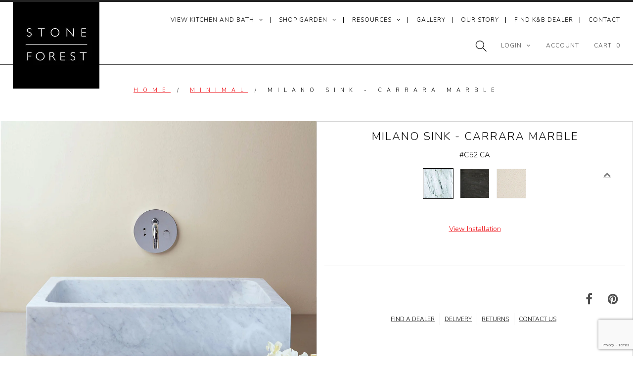

--- FILE ---
content_type: text/html; charset=utf-8
request_url: https://www.google.com/recaptcha/api2/anchor?ar=1&k=6LfHrSkUAAAAAPnKk5cT6JuKlKPzbwyTYuO8--Vr&co=aHR0cHM6Ly9zdG9uZWZvcmVzdC5jb206NDQz&hl=en&v=N67nZn4AqZkNcbeMu4prBgzg&size=invisible&anchor-ms=20000&execute-ms=30000&cb=dk2swl1ovqn6
body_size: 49437
content:
<!DOCTYPE HTML><html dir="ltr" lang="en"><head><meta http-equiv="Content-Type" content="text/html; charset=UTF-8">
<meta http-equiv="X-UA-Compatible" content="IE=edge">
<title>reCAPTCHA</title>
<style type="text/css">
/* cyrillic-ext */
@font-face {
  font-family: 'Roboto';
  font-style: normal;
  font-weight: 400;
  font-stretch: 100%;
  src: url(//fonts.gstatic.com/s/roboto/v48/KFO7CnqEu92Fr1ME7kSn66aGLdTylUAMa3GUBHMdazTgWw.woff2) format('woff2');
  unicode-range: U+0460-052F, U+1C80-1C8A, U+20B4, U+2DE0-2DFF, U+A640-A69F, U+FE2E-FE2F;
}
/* cyrillic */
@font-face {
  font-family: 'Roboto';
  font-style: normal;
  font-weight: 400;
  font-stretch: 100%;
  src: url(//fonts.gstatic.com/s/roboto/v48/KFO7CnqEu92Fr1ME7kSn66aGLdTylUAMa3iUBHMdazTgWw.woff2) format('woff2');
  unicode-range: U+0301, U+0400-045F, U+0490-0491, U+04B0-04B1, U+2116;
}
/* greek-ext */
@font-face {
  font-family: 'Roboto';
  font-style: normal;
  font-weight: 400;
  font-stretch: 100%;
  src: url(//fonts.gstatic.com/s/roboto/v48/KFO7CnqEu92Fr1ME7kSn66aGLdTylUAMa3CUBHMdazTgWw.woff2) format('woff2');
  unicode-range: U+1F00-1FFF;
}
/* greek */
@font-face {
  font-family: 'Roboto';
  font-style: normal;
  font-weight: 400;
  font-stretch: 100%;
  src: url(//fonts.gstatic.com/s/roboto/v48/KFO7CnqEu92Fr1ME7kSn66aGLdTylUAMa3-UBHMdazTgWw.woff2) format('woff2');
  unicode-range: U+0370-0377, U+037A-037F, U+0384-038A, U+038C, U+038E-03A1, U+03A3-03FF;
}
/* math */
@font-face {
  font-family: 'Roboto';
  font-style: normal;
  font-weight: 400;
  font-stretch: 100%;
  src: url(//fonts.gstatic.com/s/roboto/v48/KFO7CnqEu92Fr1ME7kSn66aGLdTylUAMawCUBHMdazTgWw.woff2) format('woff2');
  unicode-range: U+0302-0303, U+0305, U+0307-0308, U+0310, U+0312, U+0315, U+031A, U+0326-0327, U+032C, U+032F-0330, U+0332-0333, U+0338, U+033A, U+0346, U+034D, U+0391-03A1, U+03A3-03A9, U+03B1-03C9, U+03D1, U+03D5-03D6, U+03F0-03F1, U+03F4-03F5, U+2016-2017, U+2034-2038, U+203C, U+2040, U+2043, U+2047, U+2050, U+2057, U+205F, U+2070-2071, U+2074-208E, U+2090-209C, U+20D0-20DC, U+20E1, U+20E5-20EF, U+2100-2112, U+2114-2115, U+2117-2121, U+2123-214F, U+2190, U+2192, U+2194-21AE, U+21B0-21E5, U+21F1-21F2, U+21F4-2211, U+2213-2214, U+2216-22FF, U+2308-230B, U+2310, U+2319, U+231C-2321, U+2336-237A, U+237C, U+2395, U+239B-23B7, U+23D0, U+23DC-23E1, U+2474-2475, U+25AF, U+25B3, U+25B7, U+25BD, U+25C1, U+25CA, U+25CC, U+25FB, U+266D-266F, U+27C0-27FF, U+2900-2AFF, U+2B0E-2B11, U+2B30-2B4C, U+2BFE, U+3030, U+FF5B, U+FF5D, U+1D400-1D7FF, U+1EE00-1EEFF;
}
/* symbols */
@font-face {
  font-family: 'Roboto';
  font-style: normal;
  font-weight: 400;
  font-stretch: 100%;
  src: url(//fonts.gstatic.com/s/roboto/v48/KFO7CnqEu92Fr1ME7kSn66aGLdTylUAMaxKUBHMdazTgWw.woff2) format('woff2');
  unicode-range: U+0001-000C, U+000E-001F, U+007F-009F, U+20DD-20E0, U+20E2-20E4, U+2150-218F, U+2190, U+2192, U+2194-2199, U+21AF, U+21E6-21F0, U+21F3, U+2218-2219, U+2299, U+22C4-22C6, U+2300-243F, U+2440-244A, U+2460-24FF, U+25A0-27BF, U+2800-28FF, U+2921-2922, U+2981, U+29BF, U+29EB, U+2B00-2BFF, U+4DC0-4DFF, U+FFF9-FFFB, U+10140-1018E, U+10190-1019C, U+101A0, U+101D0-101FD, U+102E0-102FB, U+10E60-10E7E, U+1D2C0-1D2D3, U+1D2E0-1D37F, U+1F000-1F0FF, U+1F100-1F1AD, U+1F1E6-1F1FF, U+1F30D-1F30F, U+1F315, U+1F31C, U+1F31E, U+1F320-1F32C, U+1F336, U+1F378, U+1F37D, U+1F382, U+1F393-1F39F, U+1F3A7-1F3A8, U+1F3AC-1F3AF, U+1F3C2, U+1F3C4-1F3C6, U+1F3CA-1F3CE, U+1F3D4-1F3E0, U+1F3ED, U+1F3F1-1F3F3, U+1F3F5-1F3F7, U+1F408, U+1F415, U+1F41F, U+1F426, U+1F43F, U+1F441-1F442, U+1F444, U+1F446-1F449, U+1F44C-1F44E, U+1F453, U+1F46A, U+1F47D, U+1F4A3, U+1F4B0, U+1F4B3, U+1F4B9, U+1F4BB, U+1F4BF, U+1F4C8-1F4CB, U+1F4D6, U+1F4DA, U+1F4DF, U+1F4E3-1F4E6, U+1F4EA-1F4ED, U+1F4F7, U+1F4F9-1F4FB, U+1F4FD-1F4FE, U+1F503, U+1F507-1F50B, U+1F50D, U+1F512-1F513, U+1F53E-1F54A, U+1F54F-1F5FA, U+1F610, U+1F650-1F67F, U+1F687, U+1F68D, U+1F691, U+1F694, U+1F698, U+1F6AD, U+1F6B2, U+1F6B9-1F6BA, U+1F6BC, U+1F6C6-1F6CF, U+1F6D3-1F6D7, U+1F6E0-1F6EA, U+1F6F0-1F6F3, U+1F6F7-1F6FC, U+1F700-1F7FF, U+1F800-1F80B, U+1F810-1F847, U+1F850-1F859, U+1F860-1F887, U+1F890-1F8AD, U+1F8B0-1F8BB, U+1F8C0-1F8C1, U+1F900-1F90B, U+1F93B, U+1F946, U+1F984, U+1F996, U+1F9E9, U+1FA00-1FA6F, U+1FA70-1FA7C, U+1FA80-1FA89, U+1FA8F-1FAC6, U+1FACE-1FADC, U+1FADF-1FAE9, U+1FAF0-1FAF8, U+1FB00-1FBFF;
}
/* vietnamese */
@font-face {
  font-family: 'Roboto';
  font-style: normal;
  font-weight: 400;
  font-stretch: 100%;
  src: url(//fonts.gstatic.com/s/roboto/v48/KFO7CnqEu92Fr1ME7kSn66aGLdTylUAMa3OUBHMdazTgWw.woff2) format('woff2');
  unicode-range: U+0102-0103, U+0110-0111, U+0128-0129, U+0168-0169, U+01A0-01A1, U+01AF-01B0, U+0300-0301, U+0303-0304, U+0308-0309, U+0323, U+0329, U+1EA0-1EF9, U+20AB;
}
/* latin-ext */
@font-face {
  font-family: 'Roboto';
  font-style: normal;
  font-weight: 400;
  font-stretch: 100%;
  src: url(//fonts.gstatic.com/s/roboto/v48/KFO7CnqEu92Fr1ME7kSn66aGLdTylUAMa3KUBHMdazTgWw.woff2) format('woff2');
  unicode-range: U+0100-02BA, U+02BD-02C5, U+02C7-02CC, U+02CE-02D7, U+02DD-02FF, U+0304, U+0308, U+0329, U+1D00-1DBF, U+1E00-1E9F, U+1EF2-1EFF, U+2020, U+20A0-20AB, U+20AD-20C0, U+2113, U+2C60-2C7F, U+A720-A7FF;
}
/* latin */
@font-face {
  font-family: 'Roboto';
  font-style: normal;
  font-weight: 400;
  font-stretch: 100%;
  src: url(//fonts.gstatic.com/s/roboto/v48/KFO7CnqEu92Fr1ME7kSn66aGLdTylUAMa3yUBHMdazQ.woff2) format('woff2');
  unicode-range: U+0000-00FF, U+0131, U+0152-0153, U+02BB-02BC, U+02C6, U+02DA, U+02DC, U+0304, U+0308, U+0329, U+2000-206F, U+20AC, U+2122, U+2191, U+2193, U+2212, U+2215, U+FEFF, U+FFFD;
}
/* cyrillic-ext */
@font-face {
  font-family: 'Roboto';
  font-style: normal;
  font-weight: 500;
  font-stretch: 100%;
  src: url(//fonts.gstatic.com/s/roboto/v48/KFO7CnqEu92Fr1ME7kSn66aGLdTylUAMa3GUBHMdazTgWw.woff2) format('woff2');
  unicode-range: U+0460-052F, U+1C80-1C8A, U+20B4, U+2DE0-2DFF, U+A640-A69F, U+FE2E-FE2F;
}
/* cyrillic */
@font-face {
  font-family: 'Roboto';
  font-style: normal;
  font-weight: 500;
  font-stretch: 100%;
  src: url(//fonts.gstatic.com/s/roboto/v48/KFO7CnqEu92Fr1ME7kSn66aGLdTylUAMa3iUBHMdazTgWw.woff2) format('woff2');
  unicode-range: U+0301, U+0400-045F, U+0490-0491, U+04B0-04B1, U+2116;
}
/* greek-ext */
@font-face {
  font-family: 'Roboto';
  font-style: normal;
  font-weight: 500;
  font-stretch: 100%;
  src: url(//fonts.gstatic.com/s/roboto/v48/KFO7CnqEu92Fr1ME7kSn66aGLdTylUAMa3CUBHMdazTgWw.woff2) format('woff2');
  unicode-range: U+1F00-1FFF;
}
/* greek */
@font-face {
  font-family: 'Roboto';
  font-style: normal;
  font-weight: 500;
  font-stretch: 100%;
  src: url(//fonts.gstatic.com/s/roboto/v48/KFO7CnqEu92Fr1ME7kSn66aGLdTylUAMa3-UBHMdazTgWw.woff2) format('woff2');
  unicode-range: U+0370-0377, U+037A-037F, U+0384-038A, U+038C, U+038E-03A1, U+03A3-03FF;
}
/* math */
@font-face {
  font-family: 'Roboto';
  font-style: normal;
  font-weight: 500;
  font-stretch: 100%;
  src: url(//fonts.gstatic.com/s/roboto/v48/KFO7CnqEu92Fr1ME7kSn66aGLdTylUAMawCUBHMdazTgWw.woff2) format('woff2');
  unicode-range: U+0302-0303, U+0305, U+0307-0308, U+0310, U+0312, U+0315, U+031A, U+0326-0327, U+032C, U+032F-0330, U+0332-0333, U+0338, U+033A, U+0346, U+034D, U+0391-03A1, U+03A3-03A9, U+03B1-03C9, U+03D1, U+03D5-03D6, U+03F0-03F1, U+03F4-03F5, U+2016-2017, U+2034-2038, U+203C, U+2040, U+2043, U+2047, U+2050, U+2057, U+205F, U+2070-2071, U+2074-208E, U+2090-209C, U+20D0-20DC, U+20E1, U+20E5-20EF, U+2100-2112, U+2114-2115, U+2117-2121, U+2123-214F, U+2190, U+2192, U+2194-21AE, U+21B0-21E5, U+21F1-21F2, U+21F4-2211, U+2213-2214, U+2216-22FF, U+2308-230B, U+2310, U+2319, U+231C-2321, U+2336-237A, U+237C, U+2395, U+239B-23B7, U+23D0, U+23DC-23E1, U+2474-2475, U+25AF, U+25B3, U+25B7, U+25BD, U+25C1, U+25CA, U+25CC, U+25FB, U+266D-266F, U+27C0-27FF, U+2900-2AFF, U+2B0E-2B11, U+2B30-2B4C, U+2BFE, U+3030, U+FF5B, U+FF5D, U+1D400-1D7FF, U+1EE00-1EEFF;
}
/* symbols */
@font-face {
  font-family: 'Roboto';
  font-style: normal;
  font-weight: 500;
  font-stretch: 100%;
  src: url(//fonts.gstatic.com/s/roboto/v48/KFO7CnqEu92Fr1ME7kSn66aGLdTylUAMaxKUBHMdazTgWw.woff2) format('woff2');
  unicode-range: U+0001-000C, U+000E-001F, U+007F-009F, U+20DD-20E0, U+20E2-20E4, U+2150-218F, U+2190, U+2192, U+2194-2199, U+21AF, U+21E6-21F0, U+21F3, U+2218-2219, U+2299, U+22C4-22C6, U+2300-243F, U+2440-244A, U+2460-24FF, U+25A0-27BF, U+2800-28FF, U+2921-2922, U+2981, U+29BF, U+29EB, U+2B00-2BFF, U+4DC0-4DFF, U+FFF9-FFFB, U+10140-1018E, U+10190-1019C, U+101A0, U+101D0-101FD, U+102E0-102FB, U+10E60-10E7E, U+1D2C0-1D2D3, U+1D2E0-1D37F, U+1F000-1F0FF, U+1F100-1F1AD, U+1F1E6-1F1FF, U+1F30D-1F30F, U+1F315, U+1F31C, U+1F31E, U+1F320-1F32C, U+1F336, U+1F378, U+1F37D, U+1F382, U+1F393-1F39F, U+1F3A7-1F3A8, U+1F3AC-1F3AF, U+1F3C2, U+1F3C4-1F3C6, U+1F3CA-1F3CE, U+1F3D4-1F3E0, U+1F3ED, U+1F3F1-1F3F3, U+1F3F5-1F3F7, U+1F408, U+1F415, U+1F41F, U+1F426, U+1F43F, U+1F441-1F442, U+1F444, U+1F446-1F449, U+1F44C-1F44E, U+1F453, U+1F46A, U+1F47D, U+1F4A3, U+1F4B0, U+1F4B3, U+1F4B9, U+1F4BB, U+1F4BF, U+1F4C8-1F4CB, U+1F4D6, U+1F4DA, U+1F4DF, U+1F4E3-1F4E6, U+1F4EA-1F4ED, U+1F4F7, U+1F4F9-1F4FB, U+1F4FD-1F4FE, U+1F503, U+1F507-1F50B, U+1F50D, U+1F512-1F513, U+1F53E-1F54A, U+1F54F-1F5FA, U+1F610, U+1F650-1F67F, U+1F687, U+1F68D, U+1F691, U+1F694, U+1F698, U+1F6AD, U+1F6B2, U+1F6B9-1F6BA, U+1F6BC, U+1F6C6-1F6CF, U+1F6D3-1F6D7, U+1F6E0-1F6EA, U+1F6F0-1F6F3, U+1F6F7-1F6FC, U+1F700-1F7FF, U+1F800-1F80B, U+1F810-1F847, U+1F850-1F859, U+1F860-1F887, U+1F890-1F8AD, U+1F8B0-1F8BB, U+1F8C0-1F8C1, U+1F900-1F90B, U+1F93B, U+1F946, U+1F984, U+1F996, U+1F9E9, U+1FA00-1FA6F, U+1FA70-1FA7C, U+1FA80-1FA89, U+1FA8F-1FAC6, U+1FACE-1FADC, U+1FADF-1FAE9, U+1FAF0-1FAF8, U+1FB00-1FBFF;
}
/* vietnamese */
@font-face {
  font-family: 'Roboto';
  font-style: normal;
  font-weight: 500;
  font-stretch: 100%;
  src: url(//fonts.gstatic.com/s/roboto/v48/KFO7CnqEu92Fr1ME7kSn66aGLdTylUAMa3OUBHMdazTgWw.woff2) format('woff2');
  unicode-range: U+0102-0103, U+0110-0111, U+0128-0129, U+0168-0169, U+01A0-01A1, U+01AF-01B0, U+0300-0301, U+0303-0304, U+0308-0309, U+0323, U+0329, U+1EA0-1EF9, U+20AB;
}
/* latin-ext */
@font-face {
  font-family: 'Roboto';
  font-style: normal;
  font-weight: 500;
  font-stretch: 100%;
  src: url(//fonts.gstatic.com/s/roboto/v48/KFO7CnqEu92Fr1ME7kSn66aGLdTylUAMa3KUBHMdazTgWw.woff2) format('woff2');
  unicode-range: U+0100-02BA, U+02BD-02C5, U+02C7-02CC, U+02CE-02D7, U+02DD-02FF, U+0304, U+0308, U+0329, U+1D00-1DBF, U+1E00-1E9F, U+1EF2-1EFF, U+2020, U+20A0-20AB, U+20AD-20C0, U+2113, U+2C60-2C7F, U+A720-A7FF;
}
/* latin */
@font-face {
  font-family: 'Roboto';
  font-style: normal;
  font-weight: 500;
  font-stretch: 100%;
  src: url(//fonts.gstatic.com/s/roboto/v48/KFO7CnqEu92Fr1ME7kSn66aGLdTylUAMa3yUBHMdazQ.woff2) format('woff2');
  unicode-range: U+0000-00FF, U+0131, U+0152-0153, U+02BB-02BC, U+02C6, U+02DA, U+02DC, U+0304, U+0308, U+0329, U+2000-206F, U+20AC, U+2122, U+2191, U+2193, U+2212, U+2215, U+FEFF, U+FFFD;
}
/* cyrillic-ext */
@font-face {
  font-family: 'Roboto';
  font-style: normal;
  font-weight: 900;
  font-stretch: 100%;
  src: url(//fonts.gstatic.com/s/roboto/v48/KFO7CnqEu92Fr1ME7kSn66aGLdTylUAMa3GUBHMdazTgWw.woff2) format('woff2');
  unicode-range: U+0460-052F, U+1C80-1C8A, U+20B4, U+2DE0-2DFF, U+A640-A69F, U+FE2E-FE2F;
}
/* cyrillic */
@font-face {
  font-family: 'Roboto';
  font-style: normal;
  font-weight: 900;
  font-stretch: 100%;
  src: url(//fonts.gstatic.com/s/roboto/v48/KFO7CnqEu92Fr1ME7kSn66aGLdTylUAMa3iUBHMdazTgWw.woff2) format('woff2');
  unicode-range: U+0301, U+0400-045F, U+0490-0491, U+04B0-04B1, U+2116;
}
/* greek-ext */
@font-face {
  font-family: 'Roboto';
  font-style: normal;
  font-weight: 900;
  font-stretch: 100%;
  src: url(//fonts.gstatic.com/s/roboto/v48/KFO7CnqEu92Fr1ME7kSn66aGLdTylUAMa3CUBHMdazTgWw.woff2) format('woff2');
  unicode-range: U+1F00-1FFF;
}
/* greek */
@font-face {
  font-family: 'Roboto';
  font-style: normal;
  font-weight: 900;
  font-stretch: 100%;
  src: url(//fonts.gstatic.com/s/roboto/v48/KFO7CnqEu92Fr1ME7kSn66aGLdTylUAMa3-UBHMdazTgWw.woff2) format('woff2');
  unicode-range: U+0370-0377, U+037A-037F, U+0384-038A, U+038C, U+038E-03A1, U+03A3-03FF;
}
/* math */
@font-face {
  font-family: 'Roboto';
  font-style: normal;
  font-weight: 900;
  font-stretch: 100%;
  src: url(//fonts.gstatic.com/s/roboto/v48/KFO7CnqEu92Fr1ME7kSn66aGLdTylUAMawCUBHMdazTgWw.woff2) format('woff2');
  unicode-range: U+0302-0303, U+0305, U+0307-0308, U+0310, U+0312, U+0315, U+031A, U+0326-0327, U+032C, U+032F-0330, U+0332-0333, U+0338, U+033A, U+0346, U+034D, U+0391-03A1, U+03A3-03A9, U+03B1-03C9, U+03D1, U+03D5-03D6, U+03F0-03F1, U+03F4-03F5, U+2016-2017, U+2034-2038, U+203C, U+2040, U+2043, U+2047, U+2050, U+2057, U+205F, U+2070-2071, U+2074-208E, U+2090-209C, U+20D0-20DC, U+20E1, U+20E5-20EF, U+2100-2112, U+2114-2115, U+2117-2121, U+2123-214F, U+2190, U+2192, U+2194-21AE, U+21B0-21E5, U+21F1-21F2, U+21F4-2211, U+2213-2214, U+2216-22FF, U+2308-230B, U+2310, U+2319, U+231C-2321, U+2336-237A, U+237C, U+2395, U+239B-23B7, U+23D0, U+23DC-23E1, U+2474-2475, U+25AF, U+25B3, U+25B7, U+25BD, U+25C1, U+25CA, U+25CC, U+25FB, U+266D-266F, U+27C0-27FF, U+2900-2AFF, U+2B0E-2B11, U+2B30-2B4C, U+2BFE, U+3030, U+FF5B, U+FF5D, U+1D400-1D7FF, U+1EE00-1EEFF;
}
/* symbols */
@font-face {
  font-family: 'Roboto';
  font-style: normal;
  font-weight: 900;
  font-stretch: 100%;
  src: url(//fonts.gstatic.com/s/roboto/v48/KFO7CnqEu92Fr1ME7kSn66aGLdTylUAMaxKUBHMdazTgWw.woff2) format('woff2');
  unicode-range: U+0001-000C, U+000E-001F, U+007F-009F, U+20DD-20E0, U+20E2-20E4, U+2150-218F, U+2190, U+2192, U+2194-2199, U+21AF, U+21E6-21F0, U+21F3, U+2218-2219, U+2299, U+22C4-22C6, U+2300-243F, U+2440-244A, U+2460-24FF, U+25A0-27BF, U+2800-28FF, U+2921-2922, U+2981, U+29BF, U+29EB, U+2B00-2BFF, U+4DC0-4DFF, U+FFF9-FFFB, U+10140-1018E, U+10190-1019C, U+101A0, U+101D0-101FD, U+102E0-102FB, U+10E60-10E7E, U+1D2C0-1D2D3, U+1D2E0-1D37F, U+1F000-1F0FF, U+1F100-1F1AD, U+1F1E6-1F1FF, U+1F30D-1F30F, U+1F315, U+1F31C, U+1F31E, U+1F320-1F32C, U+1F336, U+1F378, U+1F37D, U+1F382, U+1F393-1F39F, U+1F3A7-1F3A8, U+1F3AC-1F3AF, U+1F3C2, U+1F3C4-1F3C6, U+1F3CA-1F3CE, U+1F3D4-1F3E0, U+1F3ED, U+1F3F1-1F3F3, U+1F3F5-1F3F7, U+1F408, U+1F415, U+1F41F, U+1F426, U+1F43F, U+1F441-1F442, U+1F444, U+1F446-1F449, U+1F44C-1F44E, U+1F453, U+1F46A, U+1F47D, U+1F4A3, U+1F4B0, U+1F4B3, U+1F4B9, U+1F4BB, U+1F4BF, U+1F4C8-1F4CB, U+1F4D6, U+1F4DA, U+1F4DF, U+1F4E3-1F4E6, U+1F4EA-1F4ED, U+1F4F7, U+1F4F9-1F4FB, U+1F4FD-1F4FE, U+1F503, U+1F507-1F50B, U+1F50D, U+1F512-1F513, U+1F53E-1F54A, U+1F54F-1F5FA, U+1F610, U+1F650-1F67F, U+1F687, U+1F68D, U+1F691, U+1F694, U+1F698, U+1F6AD, U+1F6B2, U+1F6B9-1F6BA, U+1F6BC, U+1F6C6-1F6CF, U+1F6D3-1F6D7, U+1F6E0-1F6EA, U+1F6F0-1F6F3, U+1F6F7-1F6FC, U+1F700-1F7FF, U+1F800-1F80B, U+1F810-1F847, U+1F850-1F859, U+1F860-1F887, U+1F890-1F8AD, U+1F8B0-1F8BB, U+1F8C0-1F8C1, U+1F900-1F90B, U+1F93B, U+1F946, U+1F984, U+1F996, U+1F9E9, U+1FA00-1FA6F, U+1FA70-1FA7C, U+1FA80-1FA89, U+1FA8F-1FAC6, U+1FACE-1FADC, U+1FADF-1FAE9, U+1FAF0-1FAF8, U+1FB00-1FBFF;
}
/* vietnamese */
@font-face {
  font-family: 'Roboto';
  font-style: normal;
  font-weight: 900;
  font-stretch: 100%;
  src: url(//fonts.gstatic.com/s/roboto/v48/KFO7CnqEu92Fr1ME7kSn66aGLdTylUAMa3OUBHMdazTgWw.woff2) format('woff2');
  unicode-range: U+0102-0103, U+0110-0111, U+0128-0129, U+0168-0169, U+01A0-01A1, U+01AF-01B0, U+0300-0301, U+0303-0304, U+0308-0309, U+0323, U+0329, U+1EA0-1EF9, U+20AB;
}
/* latin-ext */
@font-face {
  font-family: 'Roboto';
  font-style: normal;
  font-weight: 900;
  font-stretch: 100%;
  src: url(//fonts.gstatic.com/s/roboto/v48/KFO7CnqEu92Fr1ME7kSn66aGLdTylUAMa3KUBHMdazTgWw.woff2) format('woff2');
  unicode-range: U+0100-02BA, U+02BD-02C5, U+02C7-02CC, U+02CE-02D7, U+02DD-02FF, U+0304, U+0308, U+0329, U+1D00-1DBF, U+1E00-1E9F, U+1EF2-1EFF, U+2020, U+20A0-20AB, U+20AD-20C0, U+2113, U+2C60-2C7F, U+A720-A7FF;
}
/* latin */
@font-face {
  font-family: 'Roboto';
  font-style: normal;
  font-weight: 900;
  font-stretch: 100%;
  src: url(//fonts.gstatic.com/s/roboto/v48/KFO7CnqEu92Fr1ME7kSn66aGLdTylUAMa3yUBHMdazQ.woff2) format('woff2');
  unicode-range: U+0000-00FF, U+0131, U+0152-0153, U+02BB-02BC, U+02C6, U+02DA, U+02DC, U+0304, U+0308, U+0329, U+2000-206F, U+20AC, U+2122, U+2191, U+2193, U+2212, U+2215, U+FEFF, U+FFFD;
}

</style>
<link rel="stylesheet" type="text/css" href="https://www.gstatic.com/recaptcha/releases/N67nZn4AqZkNcbeMu4prBgzg/styles__ltr.css">
<script nonce="wBwMMzLmz6L2HCcsAV6e7w" type="text/javascript">window['__recaptcha_api'] = 'https://www.google.com/recaptcha/api2/';</script>
<script type="text/javascript" src="https://www.gstatic.com/recaptcha/releases/N67nZn4AqZkNcbeMu4prBgzg/recaptcha__en.js" nonce="wBwMMzLmz6L2HCcsAV6e7w">
      
    </script></head>
<body><div id="rc-anchor-alert" class="rc-anchor-alert"></div>
<input type="hidden" id="recaptcha-token" value="[base64]">
<script type="text/javascript" nonce="wBwMMzLmz6L2HCcsAV6e7w">
      recaptcha.anchor.Main.init("[\x22ainput\x22,[\x22bgdata\x22,\x22\x22,\[base64]/[base64]/MjU1Ong/[base64]/[base64]/[base64]/[base64]/[base64]/[base64]/[base64]/[base64]/[base64]/[base64]/[base64]/[base64]/[base64]/[base64]/[base64]\\u003d\x22,\[base64]\\u003d\x22,\x22w6A5LcOhTW8RwoXCicKjw7pJwp5lwqfCm8KzQcO/[base64]/w73Dhx/CoHPCisKdw67DiMKNOGjDhH/ClWLDrsK8EsOjbFpIXksJwofCqyNfw67DjsOSfcOhw77Dsldsw4FXbcK3wpI6IjxEKzLCq0TCsV1jeMOzw7Z0dcOkwp4gYRzCjWMHw7TDusKGK8KXS8KZFsOtwobCicKFw6VQwpBEY8OveHDDlVNkw4DDmS/DojMIw5wJPsOZwo9sworDvcO6wq5uQQYGwoLCkMOeY0vCicKXT8Kgw6Iiw5IkHcOaFcO2IsKww6wXfMO2AD3CtGMPd247w5TDmU4dwqrDmcKEc8KFVcOjwrXDsMOID23Dm8OdKGc5w5LCiMO2PcKJCW/DgMKtdTPCr8KSwqh9w4JcwrvDn8KDeWlpJMOFUkHCtFlvHcKRMyrCs8KGwptIez3Co2/CqnbCnD7Dqj4Kw7pEw4XCj2rCvQJlaMOAcxAZw73CpMKTGkzClg3Ci8OMw7AnwrUPw7o/UhbClBjCpMKdw6JAwpk6ZVM2w5ASMcOhU8O5RsOowrBgw5bDqTEww53Du8KxSDzCn8K2w7RlwprCjsK1BsOaQFfCnx3DgjHChl/CqRDDjnBWwrpywpPDpcOvw5swwrU3M8OWFzthw4fCscO+w7DDvnJFw6Mfw5zCpsOdw6lvZ2PCssKNWcOtw6U8w6bCscKNCsK/AXV5w602CE8zw7/Dr1fDtD/CjMKtw6YKOGfDpsKMOcO4wrN8OWLDtcKLLMKTw5PCtsOPQsKJKwcSQcOOACwCwo/[base64]/woMUJcKnwqQjGgPCm2nCrcKRw6BmVcKLPcOPwoLCpMK8wpknGcKKRcOxb8K7w6kEUsObMRkuJcKmLBzDsMOMw7VTGMOfIijDlcKfwpjDo8KwwoF4cn94FxgnwrvCo3MIw44Bal/DljvDisKvMsOAw5rDkT5bbGfCumPDhHXDlcOXGMKLw7rDuDDCiy/DoMOZZF4kZMO9NsKnZHcpFRBawqjCvmdDw77CpsKdwrw8w6bCq8K2w6QJGWYMN8OFw7zDlQ1pPMO/WzwZIhgWw68cPMKDwpPDtABMH29zAcOYwpkQwognwrfCgMOdw4QAVMOVVMOmBSHDicOgw4JzXMKVNghEW8KEAwfDkgkuw48FP8OcMcObw4l/TA8/YsKJCCrDmDdrXgDCvHPCnz5BbMOlw5fCncKZbBJrw5UxwoZYw5ZGdiYhwpsGwqbChg7Dq8KDHxcTP8OCBggewpR+c1oZIg0zTjUjOsK3dcO4aMKFJlnCkwTDgl5pwo9Xdx0kwpXDhsOVw63DrcKYUk3Dnidvwop/[base64]/[base64]/[base64]/CqTHCrMKCwoFCcwXCosOle1/DpcKERnHDllHCq2Rja8KLw4TDuMK0woBIIsKnV8Kdw4snwrbCrn5bY8Opc8Ohbic+w6DDpVJqwpBkLsODAcOSFUXCqXwFScKXw7LCjC3DuMOuZcO/Oi4RMyEtw6lFdwzDuH8dw6DDpVrDgH92HQXDki7Dr8Ojw74fw7DDhsKaB8OlayxgX8OFwpMGHm/DrsKZOMKnwqTCnCJrP8Oqw6MaW8Kdw4MeTCd7wp9hw5zDhWx9fsOBw5DDksOfAsKAw7tEwoZCwpxSw5VUEg4kwqPCgcO3eAnCjToVfsOLOMOJKcKew4wHIgzDo8Ogw6bCiMKMw43Clx7CghnDqQ/Dnm/CiCXCq8O4wqPDlEzCgU9jT8KVwoDCgjTChm/DgGsdw4MEwrnDi8K0w4HDgSkEb8OAw4jDn8K5ScOdwq/DsMKqw6LCvRp/[base64]/[base64]/DucK5w6nCk8K5RDRuEMKCwoTDm2MSWH4kwoM6Mm7DmlPChyVAS8OJwqAYw5fCuy7Ctl7CuBPDr2bCqizDgcKzX8K/dQA5w5ADGjZhw5Uaw64VUMKcHhNqR0EhPBkiwpzCsFLDtSrCnMOSw78GwrkAw5DDmcKLw6kpTsOSwqvDv8OQDArCg3HCpcKXwrQ2wrIgwoY1LkbDtWoFw50PLBHCosOEQcKoek/[base64]/ColfDisK7w6MrwrlDw4ECw6dMUx5zJcKPNMK9wpw/CEjDjy/DucKWECE9IMOtEFhAwpgnw7vCk8K5w7zCi8KVUMK8Z8OVS0PDqsKpNMK2w5/CgMObWsOQwrvChVDDlHDDpzPDsTouAMK5F8OhSTrDn8KcK08Gw4PDpg/[base64]/CksKDXBHCr19kPcOYVnnDncO/w4I/X0I6cCpSJMOBwqPDrMOaDSvCtSYRSXsiZCHCtS9SASM3b1ZVf8OWbWHDq8Opc8K+wq3DicO/WSEWYwDCosO+fMK6w43DoHrDhmPCpcKMwrnCvxlHG8KawrnCkDzCkUbCoMK/wr7Dt8Obc2tEIyDDrkgGUzhZL8OHwpXCtWtSN0hgUATCrcKLfsOuYcOcOMKtIcOxw6ltNQvDrsOVA0fDpsOLw4gKEMOaw4p4w6/Cj2lBwrnDqUg4LsODccOQIMKXb3HCiFXDuQ50wqnDrTHCkUQsGEDDrMKrMMOZRDLDoldMN8KGwqJnLwfDrQlVw5Z/w6vCv8Osw5dbGGXChzHCnz4xw6vDpx8EwofDqX9rw5LCk2ZDw4zCgHgewpJNwoQdwoE5wo5vw5IQcsKYwpTDg1vCtMO1PsKOaMOGwp3Ckx1zVHIPQcK1w5rCoMOUKcKgwoJKwpsxKC5EwqHDmXAkw7vCtShTw6/Dn2d1w58ow5bDqhE5wodfwrfCtsOcRi/DtBZAOsOJa8KOw57Ct8KXZVgybcOOwr3Chi/DrsOJw5HDssOOJMK5NwNHG2Y4wp3CrH1gwpzDuMKuwqNMwpk/wp7CjgjCh8O2eMKlw7NUbhkoF8O1wokvw4zDt8OkwpwxUcK8H8KhbFTDgMKww6rDkhfCtcK/[base64]/DlcKGwokWwqzDtFdVw7EMR0opEG3Dv1rCr2kKw44BY8OfWCABw6PCgMO3wozDkyAdIcOow7BJf0IqwqbDp8KrwqrDgcOGw7vCi8O4w6/DlsKVVmZCwrfCkj51CSPDmcOmXMONw5jDncO8w4pEw6TChMKqwpvCr8KMA3jCoXlzw53Ci3rCtV/[base64]/[base64]/DrxU/w4PCliTCpQ/Ckk1mw5bDucKAw6vDtQs8wpA/w7l/OcKew7/DicORw4fCt8OmYVIewqLCvcKzLyzDj8Omw5RXw67Dv8OGw4hJamvDq8KBJS3CtcKowrZ2WTtIw5tuEMO+wprCvcOPGkYYwpcKQMOVwpZfKA5Iw5p3SVTCscKvTyPChXU6KcKIwq3CjsOuwp7Dg8Ofw4Qvw5/DscKuw48RworDsMKwwpvClcOAAzM6w4bClsOPw5jDhz4iIQdtwozDkMOXHS7Di3HDocOFenfCucOVXsKzwo3DgsO8w7/CtsK8woVYw60twq5fw4PDm1jCl2nDqn/Ds8KTw4XDlwVTwpNuWMKXD8KUJMOUwpzCoMKmbcK1wpl0O1NHJsK4bcOLw48EwrRvXMK8w64FfHZFw4wlcMKSwpsIw6XDqlo7SifDnsK2wofCscOeIizCmMOOwqo1wpkLw7ReJcOaRmtQBsOGacKKHcO2cEjDtGtiw6jDnwNSw6xDwoxZw6bCplJ7O8K9wrbCk01+w6/Dn3LCn8K6Sy/[base64]/w7fCrA/Cm8KkJkE0w5jDoMKKKybCucKcwoUgLxnCvFDCvsOiwonCjQl8wrTCnirDucO2w6oUw4MSw5/[base64]/[base64]/CvMKsw6fCncKJwqp+wphHAmLDrHx4wqLCo8K2KcKjwq/ChsKUwp0lKcO9M8KhwoNvw4MddRd3cxbClMOsw5DDoBvCrX7DsEbDujYlUn1HcR/[base64]/w4MYwq/DvxfCt8OrK8K7ISjCsMOgwoxcwrg5wqvDpznDpVZrwoUfICLCjCEeRMOXw6nDvFcdw6rCksO2aHkHwrDCncO9w5/DusOiXjYLwpEFwqjCjD0ZbDTDnDnCssO6w7XCqT5xfsKaQ8O9w5vDr2XCpATDu8KVI1cewqljF3TDgsOOTcO4w67DrELCs8KQw60hclBkw4bCocOOwrYlw53DnmvDmQnDpE0rw67CscKBw5/DgcKqw6DCuDcTw4oxXsK0AUbCnjrDrG0/[base64]/CtxZ4w7YqwrLCj3RqwpXCuHbDpcKfw4wkw47DqMOIwpsJWMOuBMOnw4rDhMKCwrB3c0Y2w5p+w4DCtzjCrDMPXxglLFTCnMKiSsO/woVuDcOxecKxYRNMc8ObBDsNwo9Hw6ofZ8KvVsOwwrrCvGjCvBEdRMK5wq7DkR4DZ8K/F8O2cGE9w7LDmcOdOUHDusOZw7YRdgzDqMKEw5BgSsKoTA7DmlBzw5BEwpzDlcODQsOxwqzCv8K6wr/CuS4qw47Cl8KuKgXDmMORw79eKsKBMA8GBMK0csO0wobDm0YofMOidMO3wofCtF/Cn8OeUsODICXCu8KPJsK9w6ITWWIyasKBNcO/w53Co8KxwpVlacKNUcOnw6dBwrvDucOBOxfDik4hwq5DVHl9wrDCi33CicOIcgBnwosODU3Di8OswoDCvMO1wrDCgsKSwqDDqDABwrzCiCzCmcKrwo1GZSTDtsO/wrfCjsKNwodDwq/Dixw7UH7Dpk/CpFF/Y37Duz84wo3Co1BTNsONOlZhUMK6woHDjsOgw6zDiUEsY8KvCMKzYcOsw5wocMKnAcK6wrzDnkTCqsO3wqtWwobCoGEeBmPCqMORwoRKKWYmwodsw5M6UMK1wobCmUI8w4oDPC7Dq8Knw4pjw7bDsMK5c8KKayhsLgRifsOMwo/ChcKUSx5Ew4tAw4jDssOOw48tw6rDmA44wovCnWHChVfCkcKdwqUWwp3Cs8Obwr0gw63Dn8OLw5jDl8O3dcOZAkjDkxMAwq/[base64]/[base64]/CrMK/VHfDv8K4w6DDrEwAwq8xUsKywqZNAnDDnMK+CVlJw6bCtHRDwrLDk3jCmU7DiDbDtAl6wqXDqcKsw4vCtcKYwoMiR8OJRMOxZ8KnOXfCqsKnBSxJwqDDu1o7woYrIT0xH00Ew7TCpcO6wr/DnMKfwqhNw703UiM9wqw5bQ/Cv8OYw5zDq8K8w5LDniTCqWoGw5HCs8OQLMOUTVLDvVjDpWrCuMKnaSsjaEfCq3XDr8KtwppFbghRw6LChxwQbn/CgVTDmignSjjCiMKKXMOoVD5uwogvNcOtw6Y4cmQtWcOFw7/[base64]/w6M+OyMZwqHDvwjCjHPDisO4wpcKRGfCuQlow4rCgVfDusKtYcKyfcKxWi3Ch8KADVbDhlEWQsK9T8Ogw4w8w4VJDS97wqJuw7AyEMOrEMKkwrlFFcO9w6DCtcKtOQFvw653w4/Dlwxmw7LDk8KPCRfDrsKww5kYF8OzEcK1wq/ClsOTCsKTGzNOwpc3PMOGYcK0w5XChjlgwohdNjhHwoDDgMKiM8K9wrI7w53CrcOZwpjCnGNybsKqBsORIQTDvHnClsOWwqzDjcKEwqnDisOINmxewppYUDZMdcO/PgjClcO4WcKAUMKLwrrCjGfDmhoQwqRhw5howqbDsHtgIcOLwrbDrW5Gwrp3GsKswpDChsO5w6hLNsKePyZAwofDo8KEY8KPL8OYI8KQw54Xw4LDsiU9w6RFUykww7PCqMKqwqTCljUJIMKew7/DgMK2Y8ONBsORWDwZwqRIw5/CvcKjw4jCmcO+LsOIwplJwooiWMOdwrjCk1ZgOMOeBcOwwqpjDH3DsV3DuAvDgk/DrsKZw79+w7bDnsOdw7NWIW3CmjzDozlQw40LW2XCiFvDpsKQwpN1CgExwpHCoMKow4fCi8KxLyYaw6ZSwoAbLyFSIcKsTRrDr8OBw67Co8KOwrbDj8ObwqjCmSzCkcOgOgbCuihMCRRlwrnDlMKHEcK8LcOyDUvCsMORwo4hG8O9FCF1CsOrccK3ExvDg0/CncOYwoPDucKuY8O0wrbDmsKMw5zDoVc5w4ALw5s6HXBrTwBhw6bDknLCsSHCty7DkWnDtnzDsjPDlsObw58GH23CkXQ/I8O2woE7wrHDtMK0w6AJw58UY8OoJ8KCwpxpLMKHwpLClcKcw4FEw7Nfw5k9wqRPNsK1wr5JFg3CiFk9w6/CtALChcO6wpQ0DELCrTlfwodBwrwNZMONRcOKwpQPw4l7w4pSwoFsfnrDqijCpRjDrEJ3w5DDt8KuHMOpw5DDnMKZwpHDlcKMwpjDlcKAwqPDqcO4PTJgTxEuwqjDjwg4RsKlJcK9N8KdwoQ5wp7DjxpnwqEwwot/wrpOQTV3w7xWDH49BMOGFsOUADYIw5/[base64]/DqE3Dmmk4wpk0w6dMwp5hAcOkb8KEw6gCfGnDhXfChUzDhsOsbzI6bD4cw7vDp25VK8KlwrhWwr0VwrPDqF7Ds8OeBsKoYsOSAsOwwop6woYpJHkLb3ddwo9Mw40Mw7w7SSnDj8KrU8Okw5hEw5fCssK6w7HCr3FEwr/[base64]/DmsOdLRc4w5bCs8KFwolFw6oqw6rCrn9vw4sjGCtGw7HDo8KxwojCq0fDnBxENMKVOcOiwoDDhMOGw5MJBVBRZjETcMOla8KXP8OeJHHCksKUScKYNcKSwrrDuxLChC4Rb08cw7LDtcKNMyzCksOmDGPCusKxbyvDhy7DuVrDtCbCnsK5w4Fkw47Ci1w3Sj/CkMOJRsKAw6lra0vCk8OqT2RAwqMefGM/OgNtworDuMOEw5Uhwo7CkcKeQ8OjIsO9dHLCj8OsOsOlIsOPw6hSYDbCpcOJEsO4MsKWwpMSEA1gw6jDuVsMSMOhwrLDqsOYwrZ1w6zDgzJgHWNLBsOif8OBw4YcwrlJTsKKf0lwwo/[base64]/DrAPChMOXaxnCk3/Cm8KcR8KJwqXCi8OWw4Now5/[base64]/CiHbDo8OwW8KhwrR7wq/Dl8Kcw7A5w7nCksO4w7B1w4p0wqrCicOEw53Cvy/[base64]/[base64]/[base64]/ZDzCl8OeUFLCrh8HwqnCi8KmfR/DsCQMw7DDvMKmw57DmcKpwpINwqV2GE9Qc8O7w7LDlDHCvW4KczDDvcO2UMKDwrTClcKMw4nCu8KLw6rCvBJFwqsGHcOzbMOUw5rCoEJFwrovYsKyJ8OIw7/[base64]/DtsOZI8O6w6tow51bw5w5wo/[base64]/Dn8KgGk/[base64]/Dv8OlC8K9w40dwpnDtS3CmyDCiyEKw5JAwpHDqsO2w48xalvCi8OZwpnCoU9+w6TDg8KbD8Kgw6nDqjrDoMONwrzCjsKxwoTDo8OGwo3DpHfDisOdw4wzVmcUw6XCssOsw5fCigAeAm7CvVZFHsKnccOUwovDpsKlwocIwpZmAsOJcxTClSbDs2/[base64]/CiH96wqDCqXDDlALCs1Nbw4RdXAUYCcOjCMKtNgBWADxBOsOlwqvChmrDrsKUw77DnSjDtMKswps9EWDCpcK7E8KjaWlxw5F3wojCgsOZwoHCosKqw7YNU8ODw59mdsOiJENmaU3ClHXCkR/DssKLwrnDt8Olwo/[base64]/[base64]/w5Vow4Ydw5DCvyrCqcKQw6dwwrFRwq5Uwr87ZCDCusKDwoIyH8KjYsK/wrRJYF5TNBVeGMOdw5BlwprDuwlNw6TDvlUxRMKQG8KpSMKxdsKcw5ZyKsKhw4IPwoLCvCIawoR6FcKxwoEzZRcCwr0dBGvDhE5ywodmNcO4w5/ChsK7A0l2wp8AFRDChjvCr8KQwpwswp5fw5nDiEbCk8OSwrnCocO6Vzcqw5rCh1rClcOEXiDDg8O6MMKWwr3ChhzCu8KCEsO9EWLDgnhgw7TDscOLY8OowrzCqMOZwoHDrDUlw5HCkyE5wpB8wooRwqDCjcO3KmTDlXBIGjAvRAJXFcO/wrwvIMOKw75/[base64]/DnXvCgMO8SE5Ua8ORFzFPw45Gwp/CpcK9YMKNEcO4Fy12w7XCq1E+YMKMwoHCj8KZM8KQw5DDh8KJHVIBKsO+O8ObwrfCkV/Do8KNTUXCnMOkQSfDpcOJaBEpw4F0wqQ9wpDCr2vDs8Oyw7MSYcOvNcOWNsKLYMOIH8KHWMKcVMKXw7QVw5YwwokdwoR4X8KfemHCnsKmbQ4aSxkAPsOmS8KTNcKpwrlLRmTCmnPCtWDChMK/w5d2Xw7CrMKDwrbDrMOawqnDrsOKwqJPBsKEOBMKw4jCisOsRxLCs19pWMKYDEPDg8K7wpBNFsKjwplHw5/Dt8O5DjU0w4fCvcKUB0Qvw6fDswXDkWzDqMOQCsK4IQo7w6fDiRjDtRDDrjpAw61zOMKFwobDgjUdwqNawot0Z8Kxwot2BxXDoSXCiMKzwp1ECsK9w7hHw6dEwpZjw5BUwplrw5rCi8KYU1/CsH98wqpnwpTDiWTDuUxWw7xCwptbw78YwoHDuCwaasK0UMOiw6LCusOKw6Rtwr7DmcOwwozDv1oNwpAEw5rDhzDCknDDin/[base64]/CkmF8w4jDklLDrsKMQ0hbRsOxw5/DmCpVOBHDqMOrE8KbwqfCgxnDosKvG8OLB0pnYMO1csO8SAczYMOSAMK2wrnCuMKdw4/DiVdbw4J7w6HDicOePsOORsOZLsOBGcOUe8Kew5vDhknDkEbDq3ZYB8KCwpzCo8O5woLDh8K/YMOlwrPDhU43CifCnAHDqzZWHcKgw7PDmw/CsFIcFcODwqVEwqFCXz/[base64]/CiknCtsKMGcOIw6/Dk8Oqwq3CmCBNw4DDgi1ew5rClMOewqrDnml2wqbDqVPCr8K7acKKwqnCvEJfwosjSzrCl8KdwrkBwrhmB11/w6rDlHxxwqJKwoDDhwxtHj5mw6c+wrzCjGASw4l/w5HDnG7DisO2JMO+w6TDqMKvdcKrw59LT8O9wp4owpJHwqTDqsOrWWoMwozDh8OdwoVOwrHDvVTCmcOKDwTDqkR0wrDCrMOPw5dew79sXMKzWQNPYWBgDcKlIMOUwqp7TUDCssOyeizCmcOrwpTCqMOmw6tdE8K/FMKwU8O6SmQSw6EHKDDClMKiw44ow5s7eVMVwrPDlknDmcKewocrwp1vZMKfT8KfwplvwqhZwp3DhE/CpMKXNXx9wpLDqUnCjGbCjXnDsljDqwvCpcO5w7ZAesOiDnZLYcOWccKPHzV4AQXClnDDssO5w7LCiQF6wp83T3Aew4lIwrFawqjCn1/Clltlw6wAZUHChcKKwoPCscOGMlh1RcKNOlcuwoJ1ccKPSMOTSMKmwrJYw7vDkcKCwopXw4pdf8Klw6nCkHrDqDNGw7XCgsOoPcK/wrhuCg7Cvx/CtMOPIMObDsKCHCHCl0s/L8KDw6LCh8OqwoxWw4vChcK5KMO8I25FLsO/[base64]/YnbCoMKQfkDDoRwPWHvDhDUEwpcUAcKhT33Cgit4w6AmwobCphPDj8Osw7F0w5o2w5gfW23DtMKMwq1HVQJzwo/CrRDCi8OYKcO3XcOPwoPCkjp6FxFJeznCrnbCgijDpGfCoUo/[base64]/Z8O6wo9Aw6zDp8OxUgEyLGECHwA4IQrCvMO9endEw6PDq8OzwpLDlMOvw5diw5HDm8Ouw63DvcOwDXl/[base64]/Cu8Otwo/[base64]/[base64]/DtVfCusKyGsKYwrTDtMKOQcKTw4gyw6Aww45NF8KMwqJLwrwkSnXCsmbDlcOmVMKXw7rDvlbCoCp8fXrDjcOPw5rDh8OSw5nCscOXwo/DrDbCimk0wpdSw63DksKuwrXDlcOWworCrjPDosKeMVhUQw9Ww5jCpDzDisKaK8OYNcOlw5/CssOiM8Khw5vCtUnDh8OCScOBPjPDmF8ewqlbwoBkRcOMwpjCt0Ifwq9ADwltwpvCjE3Dm8KNBMObw6HDsSwlUSLDtBlKaHvDrVR/w6QhY8OewrVMbMKcwrEswrw6B8KYEsKvw53DnsKnwpMBCmXDj0PCuzo/R35hw4BUwqjCjMKCwr4dUcOVw6vClDLChRHDqnHCgsOzwq9mw5bDiMOjT8OET8K1wqo5wrwfNQnDosOTwqfCjsOPN1rDvcKowpvDgRszw6kxw5sjw7NRIjJrw4DDhMKTcx9nw517UzFSBsORaMKxwos3dEXDj8OJVlzCukgWLcOBIkrDk8OFDcK/[base64]/[base64]/[base64]/CqsOYw71dw5vCnxrCpcO4RMODwolOw5Z/w6cNGMO/GhLDoA5bwp/[base64]/Cq8KPw5vCrRApwrXCr0p0wowbJsK4w6YiW8OsTsKWNMKMIcOIw6PDrhrCtsOMc2ALYn/DscOCacK+EGIZSB0Lw4pdwqlvVsOrw6oUUjgjFMOTR8Orw5PDpQrCkcOOwpnCgwTDuxLDlcKQAsOowqNOXsOeXMKedRzDpcOMwp7DjU9wwo/DrsKvfhLDuMKQwojCshXDs8KRek0Yw5NDKsO9wooiw7HCpynCmTsSZ8OJwrwPBcKjWVLCph9nw4nCncKgEMKvwpzDh03Dg8KqRwfCuSLCrMOiDcOdAcOvwpXDjsO6fMOEwo3Cr8KXw6/CuBXDl8K7BWBrbHXDunhXwoV8wqI1w4fCpFhXLsKiZsOEDsOywoAcQcOqw6XCqcKNJyDDj8Kaw4Y4D8K3VkYewo5LJ8O6RApZdlctw70HdDlYacOxVsO1ZcOUwqHDncO9w5VIw4EHdcOAwotGZEsQwrPCjm8EOcKse04mwq/[base64]/DmMKcGVPDusOYwrZubUfDr8O3CgzCssKjdxfDvcKVwqAywoTCmhPCiXRGw5MSBMOXwpNCw7c4FcO8e1MEbHJnYcOYRkVCXcOGw7gnbhLDiUfDoysCYDEdw4vCv8KmTcK/w4laH8OlwoYycRrCt1HCuC5+wr51w5nCkRLCmMK7w4HDpAXDomzCuyhfDMKybsK0wqcEUnvDnMKAMcOGwr/CmBMIw6HDqsK1WQ1QwoJlecKxw4Nfw7LDsjzDtV3CnHTDnSgUw7NiGTbCh2TDhcK0w6lsUR7DgMOuTjdfwqbCn8Kkw7XDiDp3acKswo5Zw5cnHcO1d8OmbcK4w4EYcMOdW8OwQsO5woXDlsKnQBEpRQRsICt5wqJOwpzDscKCR8OyZiXDh8K/YWsifsOVGcKWw7HCi8KFdDB2w6HCvC3DpW/[base64]/Cs8OmMmJxwpghesKNK8KJwrEsw5YGMMOCw6RVwrA/[base64]/Dj8K1w4jDtFh6GmPCmsOHRsKmGXbCuMOxRsKUKgHDu8ONGcK+Vw3DhsK4PsOcw7A2w6BZwrjDtcO/[base64]/wqx+QsOLw7dEVsO0w4syDggFES55worChiYNdVbCrE4XDMKpfTMwCWFTOzMgP8O1w7bCtsKbwq9Uw5Ufd8KCAsKLwoBXwq/DrcOcHDo2Kj3Di8Omw5J0bsKAwobCjnNtwoDDmy7CicKlKsORw7lCKhItNANiwotOWBfDkMKRCcK5cMKeQsK7wq3DmcOkUk9PMhXCoMOqYW/CmTvDqwwFw7ZpLcO/wrlDw6XCm1Btw7/[base64]/w5ofBsKWwp8dFW7DssK3WMOmw7vDosO6wrfCtGTDvMOqw5FZA8KCc8OyeV3DnArCucODBELDisOZP8OPMBvDv8KSAkQ3w5fDiMOMeMOiIR/CsCXCisOpwo/DgHlOe2oxw6ogwqMvwo/DoAPDrMK4wonDsyIXDxcZwowaJAklVhPCkMOIFMKROFFdQDjDiMKKI1rDuMKxWkDDpsO7EcO0wo4Rwq0FSUnDvMKNwr3DosOdw6TDocODw7/CmsOew5zCkcOIUMOObg7DljDClsO9GsOAwogwCjB1HHbDiRMgK0bCs259wrYCQwtlJMKbw4LDk8OEwrrDuFvCs0DDn0t2TMKWJcKawr8PYEvCnw5Ew7xfw5/CtBczw7jCuibDoiEHRwvCshDDjTQlw5Ajb8OuEcKieRjDqcOjwr/DgMKyw7jDi8KPIsKTVcOHw54+wpPDncKrwrURwqXCqMKxImDCtzUZwpDDjSjCunDCl8K2wpFtwqHCglDDiSdGNsO/w7/CtcOQGyLCg8OXwr1Ow7fCiTvCnsO/csO0wojDj8Kswp0nQMOMe8Ozw6HDvGfCsMOkwqPDvRLDvQhRIsO2bMOPQsO7w6Znw7LDoBluM8Okw5rDuXUwBMKTwrnDn8OHecOBw73DhcOTwoFSZ3MLwrkID8Oow4rDlzcLwp/Dg2DCohrDtsKUw4JPaMK0w4FpKQlDw5jDpG5DfmULA8K/X8OGbTvCiGzDpHIlASsnw7bCj1oELMKBBMOdaxHDlmx2GsKsw4d7ZsO0wqBgcsKLwo/ClkIAB1k0BCE+RsKnw4DDqMOlX8KIw4sVw7HCmDnDhApxw6nCk1/CocKYwoJCwpnDlE/DqHVgwrwbw5zDszNxwqwlw7PCnE7CsydTMGFWQT15wojDksOkLcKlIxMOa8OhwrDClcOKwrPClcOcwpNzAinDkzk6w54OZcOkwp/DmhPDnMK4w6Mtw7LCjsKqcBTCu8Kvw7bDlmQiGTXCicOvwoxqB3sfR8OTw4jDjMOoFXEDwqLCsMO+w5XCscKqwoo5HcOVYMK0w7s/w7TDgEAsTDhBNcOjYlHCvMOXaFR8w7HDlsKpw6BSOTHCpyfCjcOVOMOkZSnCswhmw6ASFVnDrMOUW8KZO2QgQ8KFCjJ2wqgywoTClMOfY0/CvlJUwrjCscOJwrZYw6rDsMO8w7rDtx7Dsn55wq7CscKlwpojOXl+w7huw4gOw5zCuXh4LVHCiiXDoTV3Bgk/N8O8XmQPwoNLcBxkWBrDlnsDwq/DgMK4w6IIRD7Di0V5wpAew6/[base64]/VsKuwp0SwobDpiQze8O7LiNMfsOewpPDqyUXwpRIKlzDqCnCmFLCqWnDp8KxacK4wqwXLj92w5Vxw7Z8wrl6SU/CqcOYQwHDoSBtIsKqw43DqhRKTX3DuSfCkMKPwqkRwrc+LBJfYsKawpdlw4dww6VWegEHZMO4wqBow6vCisKNN8OMRAIlMMOdYRVBVxjDt8O/AcOUN8OJU8Khw5jCtcONw5kEw5ACw7nCgjERLGJswpfCj8O8wrBuwqAmFit1w5fCqhrCr8OkRGXDmMKqw5/CuSDCllPDmcKrMMO7QcO8H8K2wrxNwoNTFUvDkcOWVcOxCwRNWcK6DsKAw47ChcKww7BvanjCgsOtwo8xbcKSwrnDlWzDi1BRw7c2w6oJwoPCp3R5w5fDnHfDmcOCa3UmK2pLw4PDi0Isw7plNi4fQD50woU1w7vCszLDgj/CkX8pw6QQwqwqw6h9bcKNAWPDgmvDu8KzwrhJOVMtw7jDsy8jWMK1LMKgYsKoYmYDc8KpKyt9woQFwpVTbcK8wrHCtsKcZ8KuwrHDsUZlaVfCj0jCo8KSM2XCv8OqQAsiCcOSw5txZxnDtgbCm2fDscOcB23ClMKNwoJ6NkYuCm7CoCHChMO/[base64]/[base64]/CnRZvVzDCsGPDlsKdGTjDsUJjw6jClcO9wqfDjC9Kwr1EFkPDnCNnw6bCkMO5IMOnSxsfPxzCpC/CvcOJwo/Dr8OXwoLDvMOewoJiwq/CnsOcQFoSwqRIwqPCkyLDkcOuw6pnR8ONw4UuBcKSw4t8w7QzDHTDj8KrWcOPecOcwr/DtcO6wpxKIiI4w4LDpzlcUHHDmMK1EREywo3Dp8Olw7E5ZcO1bz9HNsKTDMOewoTCgMKJLMKhwq3DjsOrTsKgOMOEQRxdw4gxZ3oxZcOOZXB/[base64]/DnsOvaMKqHMOfw7bDncOeOGw7w7s/OcKsRsO2w6fDi8OgDSR4F8K6b8Kqw48wwpjDmsKmOsOzfMK2PEvDocOowrlIR8OYHxxmTsOkw79Jw7ZXVcOVYsKIwrx1wr9Ew7/[base64]/DjMKmwr1uVHvCmcKSKMKjFcKbY8KDTMKMUcKLXQV/X0fClgPCkcKyE0rCncO6w5TDnsOtwqfCsQ3Cl345w5rCkkB2ey7DpGUgw4bCj1nDuAcpbxHDpSd5KsK7w6IcfFTCoMOdJ8O8woPCicKDwr/CrcOnw74cwol+wq7CtiR1Aks3OcK8wplTw6VkwqI1wrLCm8OHFMKiB8O+SUBCf3MEwrpadsK2V8OYD8OBwoAHwoAow6vCok9wWMK6w6vDjcOswoMAwpDDom7DkcOBaMKlBlAQeGHCkMOGw5jDtsK8wqnChxTDv2gqwrkZccK+wpnDuBbCq8KWZMKhcz/Dq8O6c0Yowq7CqMOyWk3CtDkGwoHDqQg8N31UGWBew6c+IB0bwqvDgRoTKGfDuErDscKgwolxw6jDrMOZGsOwwrc5wo/CiQtDwqPDhX3ClzNnw6k6w4BDT8O7ccKQdcOKwptBw7zCkAViworDpUMQw7Ezw41YN8Obw5oNFMKfMsOjwrFOKcKUA2fCrgjCrsOew5w3LMObwpjDiVjDs8Kbf8OQKMKDw6ADPjN1wptswrPCi8OAwoxGw7ZWPGgkD0nCqsO/aMOHwrjCr8Oqw55Hwq4SCcKTAkDCvMK8w5jCiMODwqhGL8KfXzHCscKqwp/Dh3V/JsK8AAHDhEPClsOoDXQ4w4RgE8OmwpbCml1IDmo0wrbCkA7CjsKsw5vCoRvCvsOEKRXDj3kxwqhjw7PCkVfDmcOcwp3DmMKBaEB5BsOoSEMvw6zDssKnSwEuw745w6rCusKnQ1gqQcOmw6UPHMKtFQsJwp/DrsOrwp9rT8ONRcKxwow0w68tZcO/w4kfw7rCn8K4NHHCt8K/w6Y+woptw6vCgMKkDHdKHsOCLsKOCU3DiSzDu8Kcw7clwqFlwrjCgWooTG/[base64]/Ch8OeQ2fDksKIw6ESwq52wplCdknDtsKmwpwxwoHDhR3DtjPCpcO5H8KMbyc/[base64]/CosOkJMKowqNjbMOhwq/Do3/DuTVdw6/CjcKsJXhPwqnDsVwofcO3LSnDmsKiDcOjwosfwo8nwooCw5jDrz3CmcOmw6Umw43CrMK1w4FOXRXCsyTCr8Otw5hRwrPCi2rCmMKfwqzCoiQfecK1wo09w5Ayw752QV/[base64]/Di8O9woTDv8O4CcK5IcKDbMKHwozDncOXF8K6w4rChsOSwrYZRB/[base64]/[base64]/DpynDosOew6keTcKNM8K8dRR4wq3DqzDDtsKqeQ4TOggGey/Cjyd7H3gawqIKTzNPTMKGwoVywrzCnsO5woHDksKPPH89wqrCscKCG34/wo/DhnEwccKSLGVlSRbDpMOTw7nCr8OTUsKzA2Emw5x4fAXCjsOPdHnCsMOYMcK2VUjCmsOzDwspZ8OzXk/[base64]\\u003d\\u003d\x22],null,[\x22conf\x22,null,\x226LfHrSkUAAAAAPnKk5cT6JuKlKPzbwyTYuO8--Vr\x22,0,null,null,null,0,[21,125,63,73,95,87,41,43,42,83,102,105,109,121],[7059694,439],0,null,null,null,null,0,null,0,null,700,1,null,0,\[base64]/76lBhnEnQkZnOKMAhmv8xEZ\x22,0,0,null,null,1,null,0,1,null,null,null,0],\x22https://stoneforest.com:443\x22,null,[3,1,1],null,null,null,0,3600,[\x22https://www.google.com/intl/en/policies/privacy/\x22,\x22https://www.google.com/intl/en/policies/terms/\x22],\x22+XB6qBoM31MiyoSzM8ghq8CTG0rnJp2/7kBwMe7dZ24\\u003d\x22,0,0,null,1,1769742240576,0,0,[149,73,177,5,203],null,[88,66],\x22RC-PbnAlhaMlPZG2g\x22,null,null,null,null,null,\x220dAFcWeA4M4Yn7CKiaqb-A-JluRHfbnsSyLAwTMSgOLvWynD6W7BzxbrJ49zZnFWU-zAzo3LfCrxohnaRweOn-UT-TVmZIYyL_0w\x22,1769825040588]");
    </script></body></html>

--- FILE ---
content_type: text/javascript
request_url: https://stoneforest.com/cdn/shop/t/84/compiled_assets/scripts.js?v=18283
body_size: -472
content:
(function(){var __sections__={};(function(){for(var i=0,s=document.getElementById("sections-script").getAttribute("data-sections").split(",");i<s.length;i++)__sections__[s[i]]=!0})(),function(){if(__sections__["nav-mobile"])try{$(function(){var accordion_head=$(".accordion > li > a"),accordion_sub=$(".accordion li > .mobile-sub-menu"),nav_head=$("li.mobile-drop > a");accordion_head.on("click",function(e){console.log("click"),e.preventDefault(),$(e.target).hasClass("active")?($(".accordion > li > a").removeClass("active"),$(".accordion li > .mobile-sub-menu").slideUp()):($(".accordion > li > a").removeClass("active"),$(".accordion li > .mobile-sub-menu").slideUp(),$(this).addClass("active").closest("li").find(".mobile-sub-menu").slideDown())})})}catch(e){console.error(e)}}()})();
//# sourceMappingURL=/cdn/shop/t/84/compiled_assets/scripts.js.map?v=18283


--- FILE ---
content_type: text/javascript; charset=utf-8
request_url: https://stoneforest.com/products/2-milano-sink.js?currency=USD&country=US
body_size: 1500
content:
{"id":3939376582,"title":"Milano Sink - Carrara Marble","handle":"2-milano-sink","description":"\u003cp\u003e\u003cstrong\u003e26\"w x 15\"d x 5\"h | \u003c\/strong\u003e\u003cstrong\u003e80 lbs\u003c\/strong\u003e\u003c\/p\u003e\n\u003cp\u003eThe lead photo shows the Milano in carrara marble with a honed finish\u003c\/p\u003e\n\u003cp\u003eAlso available in Antique Gray Limestone and Desert Cream Limestone\u003c\/p\u003e\n\u003cp\u003ePlease note that our Antique Gray Limestone material may contain non-structural inclusions that appear as thin white lines. These inclusions add to the character of the stone and are a result of the millennia it takes to form.\u003c\/p\u003e\n\u003cp\u003eColor and veining in Carrara is highly variable; each is unique.\u003c\/p\u003e\n\u003cp\u003e\u003ca title=\"Dealer Locator\" href=\"https:\/\/stoneforest.com\/pages\/dealer-locator\" target=\"_blank\"\u003eDealer Locator\u003c\/a\u003e\u003cbr\u003e\u003ca title=\"care and maintenance of stone forest products\" href=\"https:\/\/stoneforest.com\/pages\/care\"\u003eCare \u0026amp; Maintenance\u003c\/a\u003e\u003c\/p\u003e\n\u003cbr\u003e\n\u003cbr\u003e\n\u003cp\u003eADA compliant when installed per the requirements of the Accessibility Guidelines, section 606.\u003c\/p\u003e\n","published_at":"2015-11-30T20:07:00-07:00","created_at":"2015-11-30T20:07:19-07:00","vendor":"Stone Forest","type":"Bathroom Sinks","tags":["all-stone","finish-antique-gray-limestone","finish-carrara-marble","finish-desert-cream-limestone","kb-installation-type-ada","kb-installation-type-vessel","kb-listing-iapmo","kb-listing-upc","kb-style-contemporary","kb-style-minimal","marble","stone-all"],"price":132800,"price_min":132800,"price_max":153800,"available":true,"price_varies":true,"compare_at_price":null,"compare_at_price_min":0,"compare_at_price_max":0,"compare_at_price_varies":false,"variants":[{"id":11481256454,"title":"carrara-marble","option1":"carrara-marble","option2":null,"option3":null,"sku":"C52 CA","requires_shipping":true,"taxable":true,"featured_image":{"id":42410137616635,"product_id":3939376582,"position":1,"created_at":"2024-04-15T12:36:38-06:00","updated_at":"2024-04-15T12:36:43-06:00","alt":"Milano Vessel bath sink in carrara marble","width":1500,"height":1500,"src":"https:\/\/cdn.shopify.com\/s\/files\/1\/0888\/5218\/files\/Stone-Forest-C52-CA-Carrara-Milano-Vessel-sinkweb-sq.jpg?v=1713206203","variant_ids":[11481256454]},"available":true,"name":"Milano Sink - Carrara Marble - carrara-marble","public_title":"carrara-marble","options":["carrara-marble"],"price":153800,"weight":36287,"compare_at_price":null,"inventory_quantity":1,"inventory_management":null,"inventory_policy":"deny","barcode":"","featured_media":{"alt":"Milano Vessel bath sink in carrara marble","id":35094458499323,"position":1,"preview_image":{"aspect_ratio":1.0,"height":1500,"width":1500,"src":"https:\/\/cdn.shopify.com\/s\/files\/1\/0888\/5218\/files\/Stone-Forest-C52-CA-Carrara-Milano-Vessel-sinkweb-sq.jpg?v=1713206203"}},"requires_selling_plan":false,"selling_plan_allocations":[]},{"id":19058093702,"title":"antique-gray-limestone","option1":"antique-gray-limestone","option2":null,"option3":null,"sku":"C52 AGL","requires_shipping":true,"taxable":true,"featured_image":{"id":42410137813243,"product_id":3939376582,"position":2,"created_at":"2024-04-15T12:36:38-06:00","updated_at":"2024-04-15T12:36:43-06:00","alt":"Milano Vessel bath sink in antique gray limestone","width":1500,"height":1500,"src":"https:\/\/cdn.shopify.com\/s\/files\/1\/0888\/5218\/files\/C52-AGL-Antique-gray-limestone-Milano-Vessel-web.jpg?v=1713206203","variant_ids":[19058093702]},"available":true,"name":"Milano Sink - Carrara Marble - antique-gray-limestone","public_title":"antique-gray-limestone","options":["antique-gray-limestone"],"price":132800,"weight":36287,"compare_at_price":null,"inventory_quantity":1,"inventory_management":null,"inventory_policy":"deny","barcode":"","featured_media":{"alt":"Milano Vessel bath sink in antique gray limestone","id":35094458433787,"position":2,"preview_image":{"aspect_ratio":1.0,"height":1500,"width":1500,"src":"https:\/\/cdn.shopify.com\/s\/files\/1\/0888\/5218\/files\/C52-AGL-Antique-gray-limestone-Milano-Vessel-web.jpg?v=1713206203"}},"requires_selling_plan":false,"selling_plan_allocations":[]},{"id":44332761383163,"title":"desert-cream-limestone","option1":"desert-cream-limestone","option2":null,"option3":null,"sku":"C52 DCL","requires_shipping":true,"taxable":true,"featured_image":{"id":42410137682171,"product_id":3939376582,"position":3,"created_at":"2024-04-15T12:36:38-06:00","updated_at":"2024-04-15T12:36:43-06:00","alt":"Milano Vessel bath sink in desert cream limestone","width":1500,"height":1500,"src":"https:\/\/cdn.shopify.com\/s\/files\/1\/0888\/5218\/files\/C52-LI---Milano-WEB-sq-flip.jpg?v=1713206203","variant_ids":[44332761383163]},"available":true,"name":"Milano Sink - Carrara Marble - desert-cream-limestone","public_title":"desert-cream-limestone","options":["desert-cream-limestone"],"price":152500,"weight":36287,"compare_at_price":null,"inventory_quantity":0,"inventory_management":null,"inventory_policy":"deny","barcode":"","featured_media":{"alt":"Milano Vessel bath sink in desert cream limestone","id":35094458466555,"position":3,"preview_image":{"aspect_ratio":1.0,"height":1500,"width":1500,"src":"https:\/\/cdn.shopify.com\/s\/files\/1\/0888\/5218\/files\/C52-LI---Milano-WEB-sq-flip.jpg?v=1713206203"}},"requires_selling_plan":false,"selling_plan_allocations":[]}],"images":["\/\/cdn.shopify.com\/s\/files\/1\/0888\/5218\/files\/Stone-Forest-C52-CA-Carrara-Milano-Vessel-sinkweb-sq.jpg?v=1713206203","\/\/cdn.shopify.com\/s\/files\/1\/0888\/5218\/files\/C52-AGL-Antique-gray-limestone-Milano-Vessel-web.jpg?v=1713206203","\/\/cdn.shopify.com\/s\/files\/1\/0888\/5218\/files\/C52-LI---Milano-WEB-sq-flip.jpg?v=1713206203"],"featured_image":"\/\/cdn.shopify.com\/s\/files\/1\/0888\/5218\/files\/Stone-Forest-C52-CA-Carrara-Milano-Vessel-sinkweb-sq.jpg?v=1713206203","options":[{"name":"Finish","position":1,"values":["carrara-marble","antique-gray-limestone","desert-cream-limestone"]}],"url":"\/products\/2-milano-sink","media":[{"alt":"Milano Vessel bath sink in carrara marble","id":35094458499323,"position":1,"preview_image":{"aspect_ratio":1.0,"height":1500,"width":1500,"src":"https:\/\/cdn.shopify.com\/s\/files\/1\/0888\/5218\/files\/Stone-Forest-C52-CA-Carrara-Milano-Vessel-sinkweb-sq.jpg?v=1713206203"},"aspect_ratio":1.0,"height":1500,"media_type":"image","src":"https:\/\/cdn.shopify.com\/s\/files\/1\/0888\/5218\/files\/Stone-Forest-C52-CA-Carrara-Milano-Vessel-sinkweb-sq.jpg?v=1713206203","width":1500},{"alt":"Milano Vessel bath sink in antique gray limestone","id":35094458433787,"position":2,"preview_image":{"aspect_ratio":1.0,"height":1500,"width":1500,"src":"https:\/\/cdn.shopify.com\/s\/files\/1\/0888\/5218\/files\/C52-AGL-Antique-gray-limestone-Milano-Vessel-web.jpg?v=1713206203"},"aspect_ratio":1.0,"height":1500,"media_type":"image","src":"https:\/\/cdn.shopify.com\/s\/files\/1\/0888\/5218\/files\/C52-AGL-Antique-gray-limestone-Milano-Vessel-web.jpg?v=1713206203","width":1500},{"alt":"Milano Vessel bath sink in desert cream limestone","id":35094458466555,"position":3,"preview_image":{"aspect_ratio":1.0,"height":1500,"width":1500,"src":"https:\/\/cdn.shopify.com\/s\/files\/1\/0888\/5218\/files\/C52-LI---Milano-WEB-sq-flip.jpg?v=1713206203"},"aspect_ratio":1.0,"height":1500,"media_type":"image","src":"https:\/\/cdn.shopify.com\/s\/files\/1\/0888\/5218\/files\/C52-LI---Milano-WEB-sq-flip.jpg?v=1713206203","width":1500}],"requires_selling_plan":false,"selling_plan_groups":[]}

--- FILE ---
content_type: application/x-javascript; charset=utf-8
request_url: https://bundler.nice-team.net/app/shop/status/stone-forest.myshopify.com.js?1769738640
body_size: -329
content:
var bundler_settings_updated='1769601946c';